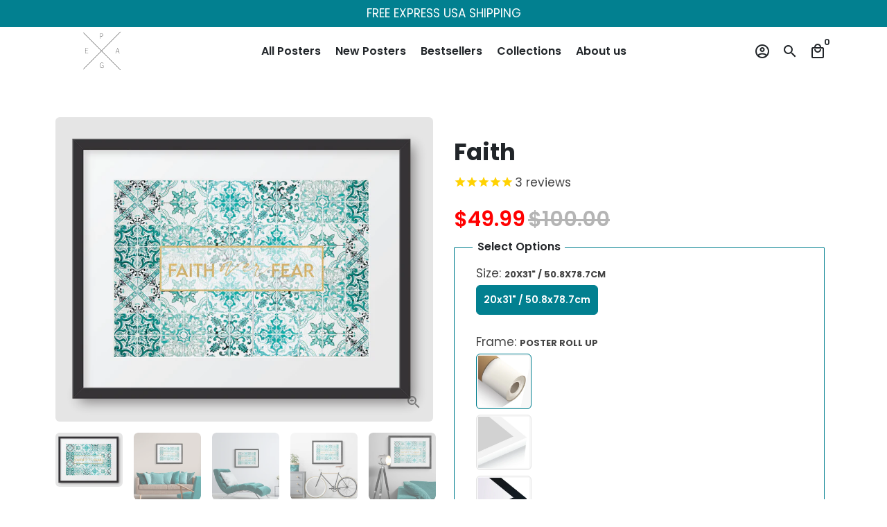

--- FILE ---
content_type: text/css
request_url: https://posterartgallery.com/cdn/shop/t/12/assets/custom.css?v=107096052335560492001636211419
body_size: -255
content:
div#upsell-addon-16{display:none}label.vimage.new-swatch{background-size:cover;display:block;position:relative;background-repeat:no-repeat;background-position:center;height:80px;width:80px}fieldset#ProductSelect-option-1{display:flex;align-items:center;justify-content:left}span.border-text{width:100%}.product-single__form .radio-wrapper{-webkit-flex:50%;-moz-flex:50%;-ms-flex:50%;flex:100%}.product-single__form .radio-wrapper .single-option-radio input[type=radio]:checked+label:not(.disabled):not([disabled]):focus,.single-option-radio input[type=radio]:checked+label:not(.disabled):not([disabled]):hover{opacity:1;color:#24272b;background-color:transparent;border-color:#028090}.product-single__form .radio-wrapper .single-option-radio input[type=radio]:checked+label{background-color:#028090;border-color:#028090;color:#fff;padding:10px;font-size:14px}.swatch-design{background-color:#dfd4cd33;border-radius:2px}.swatch-design{display:flex;flex-direction:column;align-items:center;flex-wrap:nowrap;align-content:center;justify-content:space-between;border-radius:6px!important;margin:10px;padding:15px;margin-left:0!important}.swatch-design{background-color:transparent;border-radius:2px!important;border:1px solid #028090;position:relative}span.border-text{width:25%;position:absolute;top:-5px;left:26px;background:#fff!important;z-index:99999;text-align:center}span.border-text p{margin:0;padding:0;font-size:16px;line-height:.5;font-weight:600;color:#24272b}.size{padding:10px 0 0}@media only screen and (max-width: 600px){span.border-text{width:35%;position:absolute;top:-5px;left:26px;background:#fff!important;z-index:99999;text-align:center}label.vimage.new-swatch{height:73px;width:73px}}@media only screen and (max-width: 375px){span.border-text{width:45%;position:absolute;top:-5px;left:26px;background:#fff!important;z-index:99999;text-align:center}}.product-single__form .radio-wrapper .single-option-radio label:hover{background-color:#028090!important;border-color:#028090!important;color:#fff!important;font-size:14px;-webkit-box-shadow:none!important;-moz-box-shadow:none!important;-ms-box-shadow:none!important;-o-box-shadow:none!important;box-shadow:none!important}
/*# sourceMappingURL=/cdn/shop/t/12/assets/custom.css.map?v=107096052335560492001636211419 */


--- FILE ---
content_type: image/svg+xml
request_url: https://posterartgallery.com/cdn/shop/t/12/assets/logo.svg?v=88132050521452061171636211430
body_size: 301
content:
<?xml version="1.0" encoding="utf-8"?>
<!-- Generator: Adobe Illustrator 22.0.1, SVG Export Plug-In . SVG Version: 6.00 Build 0)  -->
<svg version="1.1" id="Layer_1" xmlns="http://www.w3.org/2000/svg" xmlns:xlink="http://www.w3.org/1999/xlink" x="0px" y="0px"
	 viewBox="0 0 242.6 153" style="enable-background:new 0 0 242.6 153;" xml:space="preserve">
<style type="text/css">
	.st0{fill:none;stroke:#000000;stroke-miterlimit:10;}
	.st1{fill:#FFFFFF;stroke:#FFFFFF;stroke-width:0.5;stroke-miterlimit:10;}
	.st2{fill:#FFFFFF;}
</style>
<line class="st0" x1="69.8" y1="31.1" x2="162.6" y2="123.9"/>
<line class="st0" x1="162.6" y1="29.1" x2="69.8" y2="121.9"/>
<g>
	<path d="M111.2,33.4h3.3c2.9,0,4.5,0.9,4.5,3.5c0,2.4-1.6,3.6-4.5,3.6h-2.7v5.6h-0.6V33.4z M114.3,39.9c2.7,0,4-0.9,4-3.1
		c0-2.2-1.3-2.9-4-2.9h-2.5v6H114.3z"/>
</g>
<g>
	<path d="M155.2,69.8h0.5l4.5,12.7h-0.7l-2.7-7.6c-0.5-1.5-1-2.9-1.5-4.4h-0.1c-0.5,1.6-0.9,2.9-1.5,4.4l-2.7,7.6h-0.6L155.2,69.8z
		 M152.7,77.4h5.6V78h-5.6V77.4z"/>
</g>
<g>
	<path d="M111.3,112.5c0-4,2.2-6.6,5.4-6.6c1.7,0,2.7,0.8,3.3,1.5l-0.4,0.4c-0.7-0.7-1.6-1.3-2.9-1.3c-3,0-4.8,2.3-4.8,6
		s1.7,6.1,4.6,6.1c1.2,0,2.3-0.4,3-1v-4.2h-3.1v-0.5h3.7v4.9c-0.8,0.8-2,1.4-3.6,1.4C113.4,119.2,111.3,116.5,111.3,112.5z"/>
</g>
<g>
	<path d="M74.3,69.8h7.4v0.5h-6.8v5.1h5.7V76h-5.7v6h7v0.5h-7.6V69.8z"/>
</g>
<line class="st1" x1="6.9" y1="157.1" x2="25.8" y2="175.9"/>
<line class="st1" x1="25.8" y1="156.7" x2="6.9" y2="175.5"/>
<g>
	<path class="st2" d="M15.4,157.5H16c0.6,0,0.9,0.2,0.9,0.7c0,0.5-0.3,0.7-0.9,0.7h-0.5v1.1h-0.1V157.5z M16,158.9
		c0.6,0,0.8-0.2,0.8-0.6c0-0.5-0.3-0.6-0.8-0.6h-0.5v1.2H16z"/>
</g>
<g>
	<path class="st2" d="M24.3,164.9h0.1l0.9,2.6h-0.1l-0.5-1.6c-0.1-0.3-0.2-0.6-0.3-0.9h0c-0.1,0.3-0.2,0.6-0.3,0.9l-0.5,1.6h-0.1
		L24.3,164.9z M23.8,166.5h1.1v0.1h-1.1V166.5z"/>
</g>
<g>
	<path class="st2" d="M15.4,173.6c0-0.8,0.4-1.3,1.1-1.3c0.3,0,0.5,0.2,0.7,0.3l-0.1,0.1c-0.1-0.1-0.3-0.3-0.6-0.3
		c-0.6,0-1,0.5-1,1.2s0.4,1.2,0.9,1.2c0.2,0,0.5-0.1,0.6-0.2v-0.9h-0.6v-0.1h0.8v1c-0.2,0.2-0.4,0.3-0.7,0.3
		C15.8,175,15.4,174.5,15.4,173.6z"/>
</g>
<g>
	<path class="st2" d="M7.8,164.9h1.5v0.1H8v1h1.2v0.1H8v1.2h1.4v0.1H7.8V164.9z"/>
</g>
</svg>
